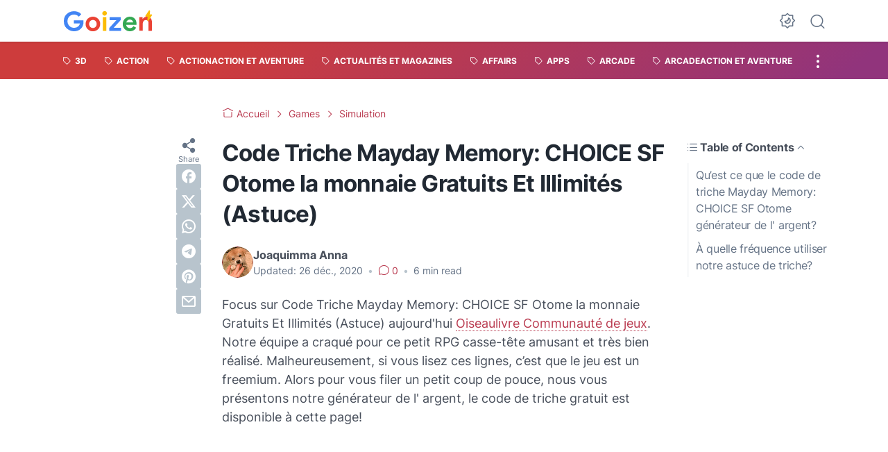

--- FILE ---
content_type: image/svg+xml
request_url: https://cdn.statically.io/gh/irfansyahputra/picture@1d75bb20/GoizenLogo.svg
body_size: 1073
content:
<svg id="Layer_1" data-name="Layer 1" xmlns="http://www.w3.org/2000/svg" viewBox="0 0 250 59.09"><defs><style>.cls-1{fill:#4285f4;}.cls-2{fill:#ea4335;}.cls-3{fill:#fbbc05;}.cls-4{fill:#34a853;}</style></defs><title>GoizenLogo</title><path class="cls-1" d="M14.35,63.35A27.92,27.92,0,0,1,0,38.57,27.92,27.92,0,0,1,14.35,13.78a29,29,0,0,1,14.43-3.69,29.74,29.74,0,0,1,11.69,2.24,26.24,26.24,0,0,1,9.1,6.36l-7.08,6.93a18.48,18.48,0,0,0-6.05-4.34,19.28,19.28,0,0,0-7.73-1.45,18.71,18.71,0,0,0-9.22,2.33,17.15,17.15,0,0,0-6.66,6.62,19.27,19.27,0,0,0-2.47,9.79,19,19,0,0,0,2.51,9.78A17.38,17.38,0,0,0,19.61,55a18.88,18.88,0,0,0,9.25,2.32,17.72,17.72,0,0,0,12.49-4.49A13,13,0,0,0,44,49.3a17.33,17.33,0,0,0,1.68-4.64H28.56V35.9H55.28a19.57,19.57,0,0,1,.54,4.8,30.09,30.09,0,0,1-1.64,10,22.35,22.35,0,0,1-5,8.15A24.05,24.05,0,0,1,40.36,65a30.55,30.55,0,0,1-11.58,2.1A29,29,0,0,1,14.35,63.35Z" transform="translate(0 -7.95)"/><path class="cls-2" d="M71.73,64.34A19.3,19.3,0,0,1,64.38,57a21.22,21.22,0,0,1-2.62-10.55A21.26,21.26,0,0,1,64.38,35.9a19.2,19.2,0,0,1,7.35-7.42,22.48,22.48,0,0,1,21.4,0,19.06,19.06,0,0,1,7.35,7.42,21.27,21.27,0,0,1,2.63,10.51A21.23,21.23,0,0,1,100.48,57a19.16,19.16,0,0,1-7.35,7.38,22.48,22.48,0,0,1-21.4,0ZM87.8,56.46a10,10,0,0,0,3.89-4,12.33,12.33,0,0,0,1.44-6.09,12.21,12.21,0,0,0-1.44-6,10.15,10.15,0,0,0-3.89-4,11.05,11.05,0,0,0-10.66,0,10.43,10.43,0,0,0-3.92,4,11.92,11.92,0,0,0-1.49,6,12.09,12.09,0,0,0,1.49,6.05,10.26,10.26,0,0,0,3.92,4,11.05,11.05,0,0,0,10.66,0Z" transform="translate(0 -7.95)"/><path class="cls-3" d="M111,20.82a6.23,6.23,0,0,1-1.91-4.57A6.13,6.13,0,0,1,111,11.72a6.3,6.3,0,0,1,4.57-1.86A6.35,6.35,0,0,1,122,16.25a6.3,6.3,0,0,1-1.86,4.57,6.13,6.13,0,0,1-4.53,1.91A6.23,6.23,0,0,1,111,20.82ZM110.57,27h10V65.83h-10Z" transform="translate(0 -7.95)"/><path class="cls-1" d="M129,57.68l20.25-22.24H129.61V27h31.9v8.15L141.26,57.38h20.86v8.45H129Z" transform="translate(0 -7.95)"/><path class="cls-4" d="M176.9,64.38A19,19,0,0,1,169.62,57,21.16,21.16,0,0,1,167,46.49a21.19,21.19,0,0,1,2.59-10.32,19.89,19.89,0,0,1,7.15-7.58A19.06,19.06,0,0,1,187,25.77a19.88,19.88,0,0,1,10.35,2.59,16.91,16.91,0,0,1,6.59,7.08,22,22,0,0,1,2.25,10,24,24,0,0,1-.23,3.35H176.74a11,11,0,0,0,3.7,7,10.75,10.75,0,0,0,7,2.4,11.24,11.24,0,0,0,5.9-1.48,10.9,10.9,0,0,0,3.92-4l8.08,4q-5.94,10.37-18,10.36A20.52,20.52,0,0,1,176.9,64.38Zm19.64-22.69a7.65,7.65,0,0,0-1.33-3.62,9.42,9.42,0,0,0-3.27-3A9.84,9.84,0,0,0,187,33.92a9.35,9.35,0,0,0-6.13,2.1,11.68,11.68,0,0,0-3.69,5.67Z" transform="translate(0 -7.95)"/><path class="cls-2" d="M213.83,27h9.36v4.87h.61a12.31,12.31,0,0,1,4.95-4.45,15.05,15.05,0,0,1,6.93-1.64q7,0,10.66,4.27T250,41.69V65.83H240V42.91a8.2,8.2,0,0,0-1.9-5.79,6.92,6.92,0,0,0-5.33-2.06,7.89,7.89,0,0,0-6.51,3.13A12.22,12.22,0,0,0,223.8,46v19.8h-10Z" transform="translate(0 -7.95)"/><path class="cls-3" d="M249.77,20.17a1.89,1.89,0,0,0-1.65-1H243.6l.77-9.22a1.88,1.88,0,0,0-3.43-1.19l-9.38,14.06a1.91,1.91,0,0,0-.09,1.93,1.88,1.88,0,0,0,1.65,1h4.54l-.78,10.16a1.87,1.87,0,0,0,1.28,1.93,2,2,0,0,0,.59.09,1.88,1.88,0,0,0,1.59-.88l9.37-15a1.85,1.85,0,0,0,.06-1.9Z" transform="translate(0 -7.95)"/></svg>